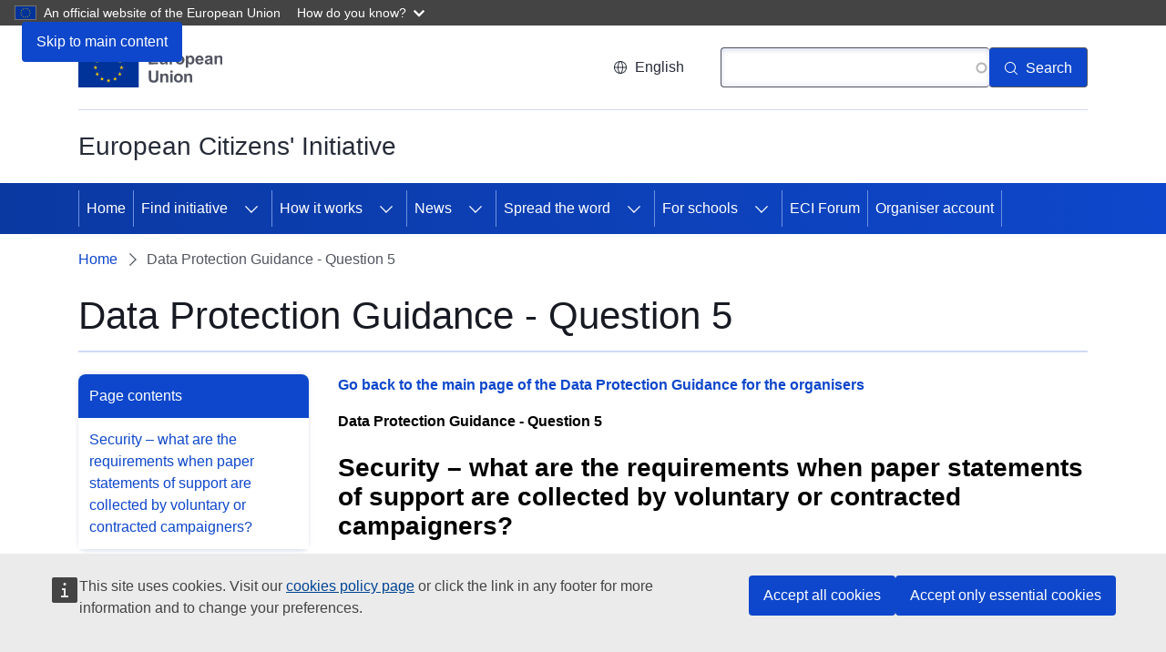

--- FILE ---
content_type: text/html; charset=UTF-8
request_url: https://citizens-initiative.europa.eu/data-protection-guidance-question-5_en
body_size: 9080
content:
<!DOCTYPE html>
<html lang="en" dir="ltr" prefix="og: https://ogp.me/ns#">
  <head>
    <meta charset="utf-8" />
<meta name="description" content="​​​​​Security – what are the requirements when paper statements of support on paper are collected by voluntary or contracted campaigners?" />
<link rel="canonical" href="https://citizens-initiative.europa.eu/data-protection-guidance-question-5_en" />
<meta property="og:site_name" content="European Citizens&#039; Initiative" />
<meta property="og:type" content="website" />
<meta property="og:url" content="https://citizens-initiative.europa.eu/data-protection-guidance-question-5_en" />
<meta property="og:title" content="Data Protection Guidance - Question 5" />
<meta property="og:description" content="​​​​​Security – what are the requirements when paper statements of support on paper are collected by voluntary or contracted campaigners?" />
<meta property="og:image" content="https://citizens-initiative.europa.eu/sites/default/files/2020-10/eci_logo_2_en.png" />
<meta name="dcterms.title" content="Data Protection Guidance - Question 5" />
<meta name="dcterms.description" content="​​​​​Security – what are the requirements when paper statements of support on paper are collected by voluntary or contracted campaigners?" />
<meta name="dcterms.type" content="Text" />
<meta name="dcterms.format" content="text/html" />
<meta name="dcterms.identifier" content="https://citizens-initiative.europa.eu/data-protection-guidance-question-5_en" />
<meta name="twitter:card" content="summary_large_image" />
<meta name="twitter:description" content="​​​​​Security – what are the requirements when paper statements of support on paper are collected by voluntary or contracted campaigners?" />
<meta name="twitter:title" content="Data Protection Guidance - Question 5" />
<meta name="twitter:site" content="@EU_Commission" />
<meta name="twitter:url" content="https://citizens-initiative.europa.eu/data-protection-guidance-question-5_en" />
<meta name="twitter:image" content="https://citizens-initiative.europa.eu/sites/default/files/2020-10/eci_logo_2_en.png" />
<meta http-equiv="X-UA-Compatible" content="IE=edge,chrome=1" />
<meta name="Generator" content="Drupal 10 (https://www.drupal.org)" />
<meta name="MobileOptimized" content="width" />
<meta name="HandheldFriendly" content="true" />
<meta name="viewport" content="width=device-width, initial-scale=1.0" />
<meta name="msapplication-square150x150logo" content="https://citizens-initiative.europa.eu/themes/custom/eci_portal_theme/assets/favicons/mstile-150x150.png" />
<meta name="msapplication-square70x70logo" content="https://citizens-initiative.europa.eu/themes/custom/eci_portal_theme/assets/favicons/mstile-70x70.png" />
<meta name="theme-color" content="#034ea1" />
<meta name="msapplication-wide310x150logo" content="https://citizens-initiative.europa.eu/themes/custom/eci_portal_theme/assets/favicons/mstile-310x150.png" />
<meta name="msapplication-TileImage" content="https://citizens-initiative.europa.eu/themes/custom/eci_portal_theme/assets/favicons/mstile-144x144.png" />
<meta name="msapplication-square310x310logo" content="https://citizens-initiative.europa.eu/themes/custom/eci_portal_theme/assets/favicons/mstile-310x310.png" />
<meta name="msapplication-TileColor" content="#034ea1" />
<link rel="icon" href="/themes/custom/eci_portal_theme/images/favicons/eu/favicon.ico" type="image/vnd.microsoft.icon" />
<link rel="alternate" hreflang="bg" href="https://citizens-initiative.europa.eu/data-protection-guidance-question-5_bg" />
<link rel="alternate" hreflang="es" href="https://citizens-initiative.europa.eu/data-protection-guidance-question-5_es" />
<link rel="alternate" hreflang="cs" href="https://citizens-initiative.europa.eu/data-protection-guidance-question-5_cs" />
<link rel="alternate" hreflang="da" href="https://citizens-initiative.europa.eu/data-protection-guidance-question-5_da" />
<link rel="alternate" hreflang="de" href="https://citizens-initiative.europa.eu/data-protection-guidance-question-5_de" />
<link rel="alternate" hreflang="et" href="https://citizens-initiative.europa.eu/data-protection-guidance-question-5_et" />
<link rel="alternate" hreflang="el" href="https://citizens-initiative.europa.eu/data-protection-guidance-question-5_el" />
<link rel="alternate" hreflang="en" href="https://citizens-initiative.europa.eu/data-protection-guidance-question-5_en" />
<link rel="alternate" hreflang="fr" href="https://citizens-initiative.europa.eu/data-protection-guidance-question-5_fr" />
<link rel="alternate" hreflang="ga" href="https://citizens-initiative.europa.eu/data-protection-guidance-question-5_ga" />
<link rel="alternate" hreflang="hr" href="https://citizens-initiative.europa.eu/data-protection-guidance-question-5_hr" />
<link rel="alternate" hreflang="it" href="https://citizens-initiative.europa.eu/data-protection-guidance-question-5_it" />
<link rel="alternate" hreflang="lv" href="https://citizens-initiative.europa.eu/data-protection-guidance-question-5_lv" />
<link rel="alternate" hreflang="lt" href="https://citizens-initiative.europa.eu/data-protection-guidance-question-5_lt" />
<link rel="alternate" hreflang="hu" href="https://citizens-initiative.europa.eu/data-protection-guidance-question-5_hu" />
<link rel="alternate" hreflang="mt" href="https://citizens-initiative.europa.eu/data-protection-guidance-question-5_mt" />
<link rel="alternate" hreflang="nl" href="https://citizens-initiative.europa.eu/data-protection-guidance-question-5_nl" />
<link rel="alternate" hreflang="pl" href="https://citizens-initiative.europa.eu/data-protection-guidance-question-5_pl" />
<link rel="alternate" hreflang="pt-pt" href="https://citizens-initiative.europa.eu/data-protection-guidance-question-5_pt" />
<link rel="alternate" hreflang="ro" href="https://citizens-initiative.europa.eu/data-protection-guidance-question-5_ro" />
<link rel="alternate" hreflang="sk" href="https://citizens-initiative.europa.eu/data-protection-guidance-question-5_sk" />
<link rel="alternate" hreflang="sl" href="https://citizens-initiative.europa.eu/data-protection-guidance-question-5_sl" />
<link rel="alternate" hreflang="fi" href="https://citizens-initiative.europa.eu/data-protection-guidance-question-5_fi" />
<link rel="alternate" hreflang="sv" href="https://citizens-initiative.europa.eu/data-protection-guidance-question-5_sv" />
<link rel="icon" href="/themes/custom/eci_portal_theme/images/favicons/eu/favicon.svg" type="image/svg+xml" />
<link rel="apple-touch-icon" href="/themes/custom/eci_portal_theme/images/favicons/eu/favicon.png" />
<link rel="icon" type="image/png" sizes="16x16" href="https://citizens-initiative.europa.eu/themes/custom/eci_portal_theme/assets/favicons/favicon-16x16.png" />
<link rel="icon" type="image/png" sizes="32x32" href="https://citizens-initiative.europa.eu/themes/custom/eci_portal_theme/assets/favicons/favicon-32x32.png" />
<link rel="icon" type="image/png" sizes="96x96" href="https://citizens-initiative.europa.eu/themes/custom/eci_portal_theme/assets/favicons/favicon-96x96.png" />
<link rel="icon" type="image/png" sizes="192x192" href="https://citizens-initiative.europa.eu/themes/custom/eci_portal_theme/assets/favicons/favicon-192x192.png" />
<link rel="icon" sizes="57x57" href="https://citizens-initiative.europa.eu/themes/custom/eci_portal_theme/assets/favicons/apple-touch-icon-57x57.png" />
<link rel="icon" sizes="60x60" href="https://citizens-initiative.europa.eu/themes/custom/eci_portal_theme/assets/favicons/apple-touch-icon-60x60.png" />
<link rel="icon" sizes="114x114" href="https://citizens-initiative.europa.eu/themes/custom/eci_portal_theme/assets/favicons/apple-touch-icon-114x114.png" />
<link rel="icon" sizes="120x120" href="https://citizens-initiative.europa.eu/themes/custom/eci_portal_theme/assets/favicons/apple-touch-icon-120x120.png" />
<link rel="icon" sizes="144x144" href="https://citizens-initiative.europa.eu/themes/custom/eci_portal_theme/assets/favicons/apple-touch-icon-144x144.png" />
<link rel="icon" sizes="152x152" href="https://citizens-initiative.europa.eu/themes/custom/eci_portal_theme/assets/favicons/apple-touch-icon-152x152.png" />
<link rel="icon" sizes="180x180" href="https://citizens-initiative.europa.eu/themes/custom/eci_portal_theme/assets/favicons/apple-touch-icon-180x180.png" />

    <title>Data Protection Guidance - Question 5</title>
    <link rel="stylesheet" media="all" href="/sites/default/files/css/css_SAwHTNymQnl1qyllkGb6UXhAiuJvKl9jINzEdtRmixA.css?delta=0&amp;language=en&amp;theme=eci_portal_theme&amp;include=eJx1jkkKAzEMBD9k8JOExmkYgWx5JDngvD4LgZxyra6GQhOa5slKeaKjHhwoyttW0k2i2R2-qw0002L4Ws36fLGRpHI4-yas3zpdRpZryaNGbkWUAHs7iacQr7T3XZGof3iJHYn-iXkCjMlAnA" />
<link rel="stylesheet" media="all" href="/sites/default/files/css/css_VQB08hNx2EQYysbZd0YNGNTLnmhFVkLcFRQeBXZSaZA.css?delta=1&amp;language=en&amp;theme=eci_portal_theme&amp;include=eJx1jkkKAzEMBD9k8JOExmkYgWx5JDngvD4LgZxyra6GQhOa5slKeaKjHhwoyttW0k2i2R2-qw0002L4Ws36fLGRpHI4-yas3zpdRpZryaNGbkWUAHs7iacQr7T3XZGof3iJHYn-iXkCjMlAnA" />
<link rel="stylesheet" media="print" href="/sites/default/files/css/css_eLx2nM6FbWhi1aCguWhQ1Ko96WapF3SOVtEGfsnGoPA.css?delta=2&amp;language=en&amp;theme=eci_portal_theme&amp;include=eJx1jkkKAzEMBD9k8JOExmkYgWx5JDngvD4LgZxyra6GQhOa5slKeaKjHhwoyttW0k2i2R2-qw0002L4Ws36fLGRpHI4-yas3zpdRpZryaNGbkWUAHs7iacQr7T3XZGof3iJHYn-iXkCjMlAnA" />
<link rel="stylesheet" media="all" href="/sites/default/files/css/css_p2R_AN2lhdYzQ_kyvVEWS3mLBKzy_-M6tsVBOUByYWo.css?delta=3&amp;language=en&amp;theme=eci_portal_theme&amp;include=eJx1jkkKAzEMBD9k8JOExmkYgWx5JDngvD4LgZxyra6GQhOa5slKeaKjHhwoyttW0k2i2R2-qw0002L4Ws36fLGRpHI4-yas3zpdRpZryaNGbkWUAHs7iacQr7T3XZGof3iJHYn-iXkCjMlAnA" />
<link rel="stylesheet" media="print" href="/sites/default/files/css/css_-4fYgc9s7Ep-UukvQrgHIXpuBG9PsVU8VRl6CreAjt0.css?delta=4&amp;language=en&amp;theme=eci_portal_theme&amp;include=eJx1jkkKAzEMBD9k8JOExmkYgWx5JDngvD4LgZxyra6GQhOa5slKeaKjHhwoyttW0k2i2R2-qw0002L4Ws36fLGRpHI4-yas3zpdRpZryaNGbkWUAHs7iacQr7T3XZGof3iJHYn-iXkCjMlAnA" />

    
  </head>
  <body class="language-en ecl-typography path-node page-node-type-oe-page">
        <a
  href="#main-content"
  class="ecl-link ecl-link--primary ecl-skip-link"
   id="skip-id"
>Skip to main content</a>

    <script type="application/json">{"utility":"globan","theme":"dark","logo":true,"link":true,"mode":false}</script>

      <div class="dialog-off-canvas-main-canvas" data-off-canvas-main-canvas>
    

    <header
    class="ecl-site-header ecl-site-header--has-menu"
    data-ecl-auto-init="SiteHeader"
    data-ecl-has-menu  >
    
      <div class="ecl-site-header__header">
          <div class="ecl-site-header__background">
        <div class="ecl-site-header__header">
          <div class="ecl-site-header__container ecl-container">
            <div class="ecl-site-header__top" data-ecl-site-header-top>
                  <a
    class="ecl-link ecl-link--standalone ecl-site-header__logo-link"
    href="https://european-union.europa.eu/index_en"
    aria-label="Home - European Union"
  >
                            <picture
  class="ecl-picture ecl-site-header__picture"
   title="European&#x20;Union"
><source 
                  srcset="/themes/contrib/oe_theme/dist/eu/images/logo/standard-version/positive/logo-eu--en.svg"
                          media="(min-width: 996px)"
                      ><img 
          class="ecl-site-header__logo-image"
              src="/themes/contrib/oe_theme/dist/eu/images/logo/condensed-version/positive/logo-eu--en.svg"
              alt="European Union flag"
          ></picture>  </a>


              <div class="ecl-site-header__action">
                  <div class="ecl-site-header__language"><a
    class="ecl-button ecl-button--tertiary ecl-site-header__language-selector"
    href="https://citizens-initiative.europa.eu/data-protection-guidance-question-5_en"
    data-ecl-language-selector
    role="button"
    aria-label="Change language, current language is English - English"
      aria-controls="language-list-overlay"
    ><span class="ecl-site-header__language-icon"><svg
  class="ecl-icon ecl-icon--s ecl-site-header__icon"
  focusable="false"
  aria-hidden="false"
   role="img"><title
    >English</title><use xlink:href="/themes/contrib/oe_theme/dist/eu/images/icons/sprites/icons.svg#global"></use></svg></span>English</a><div class="ecl-site-header__language-container" id="language-list-overlay" hidden data-ecl-language-list-overlay aria-labelledby="ecl-site-header__language-title" role="dialog"><div class="ecl-site-header__language-header"><div
        class="ecl-site-header__language-title"
        id="ecl-site-header__language-title"
      >Select your language</div><button
  class="ecl-button ecl-button--tertiary ecl-site-header__language-close ecl-button--icon-only"
  type="submit"
   data-ecl-language-list-close
><span class="ecl-button__container"><span class="ecl-button__label" data-ecl-label="true">Close</span><svg
  class="ecl-icon ecl-icon--m ecl-button__icon"
  focusable="false"
  aria-hidden="true"
   data-ecl-icon><use xlink:href="/themes/contrib/oe_theme/dist/eu/images/icons/sprites/icons.svg#close-filled"></use></svg></span></button></div><div
      class="ecl-site-header__language-content"
      data-ecl-language-list-content
    ><div class="ecl-site-header__language-category" data-ecl-language-list-eu><ul class="ecl-site-header__language-list"><li class="ecl-site-header__language-item"><a
  href="https://citizens-initiative.europa.eu/data-protection-guidance-question-5_bg"
  class="ecl-link ecl-link--standalone ecl-link--no-visited ecl-site-header__language-link"
   hreflang="bg"
><span class="ecl-site-header__language-link-code">bg</span><span class="ecl-site-header__language-link-label" lang="bg">български</span></a></li><li class="ecl-site-header__language-item"><a
  href="https://citizens-initiative.europa.eu/data-protection-guidance-question-5_es"
  class="ecl-link ecl-link--standalone ecl-link--no-visited ecl-site-header__language-link"
   hreflang="es"
><span class="ecl-site-header__language-link-code">es</span><span class="ecl-site-header__language-link-label" lang="es">Español</span></a></li><li class="ecl-site-header__language-item"><a
  href="https://citizens-initiative.europa.eu/data-protection-guidance-question-5_cs"
  class="ecl-link ecl-link--standalone ecl-link--no-visited ecl-site-header__language-link"
   hreflang="cs"
><span class="ecl-site-header__language-link-code">cs</span><span class="ecl-site-header__language-link-label" lang="cs">čeština</span></a></li><li class="ecl-site-header__language-item"><a
  href="https://citizens-initiative.europa.eu/data-protection-guidance-question-5_da"
  class="ecl-link ecl-link--standalone ecl-link--no-visited ecl-site-header__language-link"
   hreflang="da"
><span class="ecl-site-header__language-link-code">da</span><span class="ecl-site-header__language-link-label" lang="da">dansk</span></a></li><li class="ecl-site-header__language-item"><a
  href="https://citizens-initiative.europa.eu/data-protection-guidance-question-5_de"
  class="ecl-link ecl-link--standalone ecl-link--no-visited ecl-site-header__language-link"
   hreflang="de"
><span class="ecl-site-header__language-link-code">de</span><span class="ecl-site-header__language-link-label" lang="de">Deutsch</span></a></li><li class="ecl-site-header__language-item"><a
  href="https://citizens-initiative.europa.eu/data-protection-guidance-question-5_et"
  class="ecl-link ecl-link--standalone ecl-link--no-visited ecl-site-header__language-link"
   hreflang="et"
><span class="ecl-site-header__language-link-code">et</span><span class="ecl-site-header__language-link-label" lang="et">eesti</span></a></li><li class="ecl-site-header__language-item"><a
  href="https://citizens-initiative.europa.eu/data-protection-guidance-question-5_el"
  class="ecl-link ecl-link--standalone ecl-link--no-visited ecl-site-header__language-link"
   hreflang="el"
><span class="ecl-site-header__language-link-code">el</span><span class="ecl-site-header__language-link-label" lang="el">ελληνικά</span></a></li><li class="ecl-site-header__language-item"><a
  href="https://citizens-initiative.europa.eu/data-protection-guidance-question-5_en"
  class="ecl-link ecl-link--standalone ecl-link--no-visited ecl-site-header__language-link ecl-site-header__language-link--active"
   hreflang="en"
><span class="ecl-site-header__language-link-code">en</span><span class="ecl-site-header__language-link-label" lang="en">English</span></a></li><li class="ecl-site-header__language-item"><a
  href="https://citizens-initiative.europa.eu/data-protection-guidance-question-5_fr"
  class="ecl-link ecl-link--standalone ecl-link--no-visited ecl-site-header__language-link"
   hreflang="fr"
><span class="ecl-site-header__language-link-code">fr</span><span class="ecl-site-header__language-link-label" lang="fr">français</span></a></li><li class="ecl-site-header__language-item"><a
  href="https://citizens-initiative.europa.eu/data-protection-guidance-question-5_ga"
  class="ecl-link ecl-link--standalone ecl-link--no-visited ecl-site-header__language-link"
   hreflang="ga"
><span class="ecl-site-header__language-link-code">ga</span><span class="ecl-site-header__language-link-label" lang="ga">Gaeilge</span></a></li><li class="ecl-site-header__language-item"><a
  href="https://citizens-initiative.europa.eu/data-protection-guidance-question-5_hr"
  class="ecl-link ecl-link--standalone ecl-link--no-visited ecl-site-header__language-link"
   hreflang="hr"
><span class="ecl-site-header__language-link-code">hr</span><span class="ecl-site-header__language-link-label" lang="hr">hrvatski</span></a></li><li class="ecl-site-header__language-item"><a
  href="https://citizens-initiative.europa.eu/data-protection-guidance-question-5_it"
  class="ecl-link ecl-link--standalone ecl-link--no-visited ecl-site-header__language-link"
   hreflang="it"
><span class="ecl-site-header__language-link-code">it</span><span class="ecl-site-header__language-link-label" lang="it">italiano</span></a></li><li class="ecl-site-header__language-item"><a
  href="https://citizens-initiative.europa.eu/data-protection-guidance-question-5_lv"
  class="ecl-link ecl-link--standalone ecl-link--no-visited ecl-site-header__language-link"
   hreflang="lv"
><span class="ecl-site-header__language-link-code">lv</span><span class="ecl-site-header__language-link-label" lang="lv">latviešu</span></a></li><li class="ecl-site-header__language-item"><a
  href="https://citizens-initiative.europa.eu/data-protection-guidance-question-5_lt"
  class="ecl-link ecl-link--standalone ecl-link--no-visited ecl-site-header__language-link"
   hreflang="lt"
><span class="ecl-site-header__language-link-code">lt</span><span class="ecl-site-header__language-link-label" lang="lt">lietuvių</span></a></li><li class="ecl-site-header__language-item"><a
  href="https://citizens-initiative.europa.eu/data-protection-guidance-question-5_hu"
  class="ecl-link ecl-link--standalone ecl-link--no-visited ecl-site-header__language-link"
   hreflang="hu"
><span class="ecl-site-header__language-link-code">hu</span><span class="ecl-site-header__language-link-label" lang="hu">magyar</span></a></li><li class="ecl-site-header__language-item"><a
  href="https://citizens-initiative.europa.eu/data-protection-guidance-question-5_mt"
  class="ecl-link ecl-link--standalone ecl-link--no-visited ecl-site-header__language-link"
   hreflang="mt"
><span class="ecl-site-header__language-link-code">mt</span><span class="ecl-site-header__language-link-label" lang="mt">Malti</span></a></li><li class="ecl-site-header__language-item"><a
  href="https://citizens-initiative.europa.eu/data-protection-guidance-question-5_nl"
  class="ecl-link ecl-link--standalone ecl-link--no-visited ecl-site-header__language-link"
   hreflang="nl"
><span class="ecl-site-header__language-link-code">nl</span><span class="ecl-site-header__language-link-label" lang="nl">Nederlands</span></a></li><li class="ecl-site-header__language-item"><a
  href="https://citizens-initiative.europa.eu/data-protection-guidance-question-5_pl"
  class="ecl-link ecl-link--standalone ecl-link--no-visited ecl-site-header__language-link"
   hreflang="pl"
><span class="ecl-site-header__language-link-code">pl</span><span class="ecl-site-header__language-link-label" lang="pl">polski</span></a></li><li class="ecl-site-header__language-item"><a
  href="https://citizens-initiative.europa.eu/data-protection-guidance-question-5_pt"
  class="ecl-link ecl-link--standalone ecl-link--no-visited ecl-site-header__language-link"
   hreflang="pt"
><span class="ecl-site-header__language-link-code">pt</span><span class="ecl-site-header__language-link-label" lang="pt">português</span></a></li><li class="ecl-site-header__language-item"><a
  href="https://citizens-initiative.europa.eu/data-protection-guidance-question-5_ro"
  class="ecl-link ecl-link--standalone ecl-link--no-visited ecl-site-header__language-link"
   hreflang="ro"
><span class="ecl-site-header__language-link-code">ro</span><span class="ecl-site-header__language-link-label" lang="ro">română</span></a></li><li class="ecl-site-header__language-item"><a
  href="https://citizens-initiative.europa.eu/data-protection-guidance-question-5_sk"
  class="ecl-link ecl-link--standalone ecl-link--no-visited ecl-site-header__language-link"
   hreflang="sk"
><span class="ecl-site-header__language-link-code">sk</span><span class="ecl-site-header__language-link-label" lang="sk">slovenčina</span></a></li><li class="ecl-site-header__language-item"><a
  href="https://citizens-initiative.europa.eu/data-protection-guidance-question-5_sl"
  class="ecl-link ecl-link--standalone ecl-link--no-visited ecl-site-header__language-link"
   hreflang="sl"
><span class="ecl-site-header__language-link-code">sl</span><span class="ecl-site-header__language-link-label" lang="sl">slovenščina</span></a></li><li class="ecl-site-header__language-item"><a
  href="https://citizens-initiative.europa.eu/data-protection-guidance-question-5_fi"
  class="ecl-link ecl-link--standalone ecl-link--no-visited ecl-site-header__language-link"
   hreflang="fi"
><span class="ecl-site-header__language-link-code">fi</span><span class="ecl-site-header__language-link-label" lang="fi">suomi</span></a></li><li class="ecl-site-header__language-item"><a
  href="https://citizens-initiative.europa.eu/data-protection-guidance-question-5_sv"
  class="ecl-link ecl-link--standalone ecl-link--no-visited ecl-site-header__language-link"
   hreflang="sv"
><span class="ecl-site-header__language-link-code">sv</span><span class="ecl-site-header__language-link-label" lang="sv">svenska</span></a></li></ul></div></div></div></div>
<div class="views-exposed-form ecl-site-header__search-container" data-drupal-selector="views-exposed-form-search-search-page" id="block-exposedformsearchsearch-page">
  
    
      <button class="ecl-button ecl-button--tertiary ecl-site-header__search-toggle"
        data-ecl-search-toggle="true"
        aria-controls=""
        aria-expanded="false"><svg
  class="ecl-icon ecl-icon--s ecl-site-header__icon"
  focusable="false"
  aria-hidden="true"
  ><use xlink:href="/themes/contrib/oe_theme/dist/eu/images/icons/sprites/icons.svg#search"></use></svg>Search
</button>
<form class="ecl-search-form ecl-site-header__search"
  data-ecl-search-form action="/search_en" method="get">
  <form action="/search_en" method="get" id="views-exposed-form-search-search-page" accept-charset="UTF-8" class="ecl-form">
<label for="search" class="ecl-search-form__label">Search</label><div class="js-form-item form-item js-form-type-search-api-autocomplete form-item-search js-form-item-search ecl-form-group form-no-label"><input class="ecl-text-input ecl-text-input--m ecl-search-form__text-input form-autocomplete form-text ecl-text-input ecl-u-mt-none" id="search" data-drupal-selector="edit-search" data-search-api-autocomplete-search="search" data-autocomplete-path="/search_api_autocomplete/search_en?display=search_page&amp;&amp;filter=search" type="text" name="search" value="" size="30" maxlength="128" /></div><button
  class="ecl-button ecl-button--search ecl-search-form__button ecl-button--primary"
  type="submit"
   aria-label="Search"
><span class="ecl-button__container"><svg
  class="ecl-icon ecl-icon--xs ecl-button__icon"
  focusable="false"
  aria-hidden="true"
   data-ecl-icon><use xlink:href="/themes/contrib/oe_theme/dist/eu/images/icons/sprites/icons.svg#search"></use></svg><span class="ecl-button__label" data-ecl-label="true">Search</span></span></button></form>

</form>

  </div>


              </div>
            </div>
          </div>
        </div>
      </div>
    
  </div>
          <div class="ecl-site-header__banner">
      <div class="ecl-container">
                  <div class="ecl-site-header__site-name">European Citizens&#039; Initiative</div>
                      </div>
    </div>
        
      
                                  
                                                                                                                                                                                  
                                                                                                            
                                                                                        
                                  
                
                
          
      <nav
  class="ecl-menu"
  data-ecl-menu
  data-ecl-menu-max-lines="2"
  data-ecl-auto-init="Menu"
      data-ecl-menu-label-open="Menu"
        data-ecl-menu-label-close="Close"
    aria-expanded="false"
  role="navigation" aria-label="Site&#x20;navigation"
><div class="ecl-menu__overlay"></div><div class="ecl-container ecl-menu__container"><button
  class="ecl-button ecl-button--tertiary ecl-menu__open ecl-button--icon-only"
  type="button"
   data-ecl-menu-open aria-expanded="false"
><span class="ecl-button__container"><svg
  class="ecl-icon ecl-icon--m ecl-button__icon"
  focusable="false"
  aria-hidden="true"
   data-ecl-icon><use xlink:href="/themes/contrib/oe_theme/dist/eu/images/icons/sprites/icons.svg#hamburger"></use></svg><svg
  class="ecl-icon ecl-icon--s ecl-button__icon"
  focusable="false"
  aria-hidden="true"
   data-ecl-icon><use xlink:href="/themes/contrib/oe_theme/dist/eu/images/icons/sprites/icons.svg#close-filled"></use></svg><span class="ecl-button__label" data-ecl-label="true">Menu</span></span></button><section class="ecl-menu__inner" data-ecl-menu-inner aria-label="Menu"><header class="ecl-menu__inner-header"><button
  class="ecl-button ecl-button--ghost ecl-menu__close"
  type="submit"
   data-ecl-menu-close
><span class="ecl-button__container"><span class="ecl-button__label" data-ecl-label="true">Close</span><svg
  class="ecl-icon ecl-icon--s ecl-button__icon"
  focusable="false"
  aria-hidden="true"
   data-ecl-icon><use xlink:href="/themes/contrib/oe_theme/dist/eu/images/icons/sprites/icons.svg#close-filled"></use></svg></span></button><div class="ecl-menu__title">Menu</div><button
  class="ecl-button ecl-button--ghost ecl-menu__back"
  type="submit"
   data-ecl-menu-back
><span class="ecl-button__container"><svg
  class="ecl-icon ecl-icon--xs ecl-icon--rotate-270 ecl-button__icon"
  focusable="false"
  aria-hidden="true"
   data-ecl-icon><use xlink:href="/themes/contrib/oe_theme/dist/eu/images/icons/sprites/icons.svg#corner-arrow"></use></svg><span class="ecl-button__label" data-ecl-label="true">Back</span></span></button></header><button
  class="ecl-button ecl-button--ghost ecl-menu__item ecl-menu__items-previous ecl-button--icon-only"
  type="button"
   data-ecl-menu-items-previous tabindex="-1"
><span class="ecl-button__container"><svg
  class="ecl-icon ecl-icon--s ecl-icon--rotate-270 ecl-button__icon"
  focusable="false"
  aria-hidden="true"
   data-ecl-icon><use xlink:href="/themes/contrib/oe_theme/dist/eu/images/icons/sprites/icons.svg#corner-arrow"></use></svg><span class="ecl-button__label" data-ecl-label="true">Previous items</span></span></button><button
  class="ecl-button ecl-button--ghost ecl-menu__item ecl-menu__items-next ecl-button--icon-only"
  type="button"
   data-ecl-menu-items-next tabindex="-1"
><span class="ecl-button__container"><svg
  class="ecl-icon ecl-icon--s ecl-icon--rotate-90 ecl-button__icon"
  focusable="false"
  aria-hidden="true"
   data-ecl-icon><use xlink:href="/themes/contrib/oe_theme/dist/eu/images/icons/sprites/icons.svg#corner-arrow"></use></svg><span class="ecl-button__label" data-ecl-label="true">Next items</span></span></button><ul class="ecl-menu__list" data-ecl-menu-list><li class="ecl-menu__item" data-ecl-menu-item id="ecl-menu-item-ecl-menu-1472983285-0"><a
  href="/start-or-sign-initiative_en"
  class="ecl-link ecl-link--standalone ecl-menu__link"
   data-ecl-menu-link id="ecl-menu-item-ecl-menu-1472983285-0-link"
>Home</a></li><li class="ecl-menu__item ecl-menu__item--has-children" data-ecl-menu-item data-ecl-has-children aria-haspopup aria-expanded="false" id="ecl-menu-item-ecl-menu-1472983285-1"><a
  href="/find-initiative_en"
  class="ecl-link ecl-link--standalone ecl-menu__link"
   data-ecl-menu-link id="ecl-menu-item-ecl-menu-1472983285-1-link"
>Find initiative</a><button
  class="ecl-button ecl-button--ghost ecl-menu__button-caret ecl-button--icon-only"
  type="button"
   data-ecl-menu-caret aria-label="Access&#x20;item&#x27;s&#x20;children" aria-describedby="ecl-menu-item-ecl-menu-1472983285-1-link" aria-expanded="false"
><span class="ecl-button__container"><svg
  class="ecl-icon ecl-icon--xs ecl-icon--rotate-180 ecl-button__icon"
  focusable="false"
  aria-hidden="true"
   data-ecl-icon><use xlink:href="/themes/contrib/oe_theme/dist/eu/images/icons/sprites/icons.svg#corner-arrow"></use></svg></span></button><div
    class="ecl-menu__mega"
    data-ecl-menu-mega
  ><ul class="ecl-menu__sublist"><li
        class="ecl-menu__subitem"
        data-ecl-menu-subitem
      ><a
  href="/find-initiative/eci-lifecycle-statistics_en"
  class="ecl-link ecl-link--standalone ecl-menu__sublink"
  
>ECI lifecycle statistics</a></li><li class="ecl-menu__subitem ecl-menu__see-all"><a
  href="/find-initiative_en"
  class="ecl-link ecl-link--standalone ecl-link--icon ecl-menu__sublink"
  
><span 
      class="ecl-link__label">See all</span><svg
  class="ecl-icon ecl-icon--xs ecl-icon--rotate-180 ecl-link__icon"
  focusable="false"
  aria-hidden="true"
  ><use xlink:href="/themes/contrib/oe_theme/dist/eu/images/icons/sprites/icons.svg#arrow-left"></use></svg></a></li></ul></div></li><li class="ecl-menu__item ecl-menu__item--has-children" data-ecl-menu-item data-ecl-has-children aria-haspopup aria-expanded="false" id="ecl-menu-item-ecl-menu-1472983285-2"><a
  href="/how-it-works_en"
  class="ecl-link ecl-link--standalone ecl-menu__link"
   data-ecl-menu-link id="ecl-menu-item-ecl-menu-1472983285-2-link"
>How it works</a><button
  class="ecl-button ecl-button--ghost ecl-menu__button-caret ecl-button--icon-only"
  type="button"
   data-ecl-menu-caret aria-label="Access&#x20;item&#x27;s&#x20;children" aria-describedby="ecl-menu-item-ecl-menu-1472983285-2-link" aria-expanded="false"
><span class="ecl-button__container"><svg
  class="ecl-icon ecl-icon--xs ecl-icon--rotate-180 ecl-button__icon"
  focusable="false"
  aria-hidden="true"
   data-ecl-icon><use xlink:href="/themes/contrib/oe_theme/dist/eu/images/icons/sprites/icons.svg#corner-arrow"></use></svg></span></button><div
    class="ecl-menu__mega"
    data-ecl-menu-mega
  ><ul class="ecl-menu__sublist"><li
        class="ecl-menu__subitem"
        data-ecl-menu-subitem
      ><a
  href="/how-it-works_en"
  class="ecl-link ecl-link--standalone ecl-menu__sublink"
  
>Step by step</a></li><li
        class="ecl-menu__subitem"
        data-ecl-menu-subitem
      ><a
  href="/how-it-works/how-to-start_en"
  class="ecl-link ecl-link--standalone ecl-menu__sublink"
  
>Launch your initiative</a></li><li
        class="ecl-menu__subitem"
        data-ecl-menu-subitem
      ><a
  href="/how-it-works/online-collection-system_en"
  class="ecl-link ecl-link--standalone ecl-menu__sublink"
  
>Online collection system</a></li><li
        class="ecl-menu__subitem"
        data-ecl-menu-subitem
      ><a
  href="/how-it-works/regulatory-framework_en"
  class="ecl-link ecl-link--standalone ecl-menu__sublink"
  
>Regulatory framework</a></li><li
        class="ecl-menu__subitem"
        data-ecl-menu-subitem
      ><a
  href="/how-it-works/data-protection_en"
  class="ecl-link ecl-link--standalone ecl-menu__sublink"
  
>Data protection</a></li><li
        class="ecl-menu__subitem"
        data-ecl-menu-subitem
      ><a
  href="/how-it-works/privacy-policy_en"
  class="ecl-link ecl-link--standalone ecl-menu__sublink"
  
>Privacy policy</a></li><li
        class="ecl-menu__subitem"
        data-ecl-menu-subitem
      ><a
  href="/how-it-works/implementation-national-level_en"
  class="ecl-link ecl-link--standalone ecl-menu__sublink"
  
>Implementation at national level</a></li><li
        class="ecl-menu__subitem"
        data-ecl-menu-subitem
      ><a
  href="/how-it-works/history_en"
  class="ecl-link ecl-link--standalone ecl-menu__sublink"
  
>History</a></li><li
        class="ecl-menu__subitem"
        data-ecl-menu-subitem
      ><a
  href="/how-it-works/faq_en"
  class="ecl-link ecl-link--standalone ecl-menu__sublink"
  
>FAQ</a></li><li class="ecl-menu__subitem ecl-menu__see-all"><a
  href="/how-it-works_en"
  class="ecl-link ecl-link--standalone ecl-link--icon ecl-menu__sublink"
  
><span 
      class="ecl-link__label">See all</span><svg
  class="ecl-icon ecl-icon--xs ecl-icon--rotate-180 ecl-link__icon"
  focusable="false"
  aria-hidden="true"
  ><use xlink:href="/themes/contrib/oe_theme/dist/eu/images/icons/sprites/icons.svg#arrow-left"></use></svg></a></li></ul></div></li><li class="ecl-menu__item ecl-menu__item--has-children" data-ecl-menu-item data-ecl-has-children aria-haspopup aria-expanded="false" id="ecl-menu-item-ecl-menu-1472983285-3"><a
  href="/news_en"
  class="ecl-link ecl-link--standalone ecl-menu__link"
   data-ecl-menu-link id="ecl-menu-item-ecl-menu-1472983285-3-link"
>News</a><button
  class="ecl-button ecl-button--ghost ecl-menu__button-caret ecl-button--icon-only"
  type="button"
   data-ecl-menu-caret aria-label="Access&#x20;item&#x27;s&#x20;children" aria-describedby="ecl-menu-item-ecl-menu-1472983285-3-link" aria-expanded="false"
><span class="ecl-button__container"><svg
  class="ecl-icon ecl-icon--xs ecl-icon--rotate-180 ecl-button__icon"
  focusable="false"
  aria-hidden="true"
   data-ecl-icon><use xlink:href="/themes/contrib/oe_theme/dist/eu/images/icons/sprites/icons.svg#corner-arrow"></use></svg></span></button><div
    class="ecl-menu__mega"
    data-ecl-menu-mega
  ><ul class="ecl-menu__sublist"><li
        class="ecl-menu__subitem"
        data-ecl-menu-subitem
      ><a
  href="/news_en"
  class="ecl-link ecl-link--standalone ecl-menu__sublink"
  
>Latest news</a></li><li
        class="ecl-menu__subitem"
        data-ecl-menu-subitem
      ><a
  href="https://ec.europa.eu/newsroom/ecif/newsletter-archives/view/service/1501"
  class="ecl-link ecl-link--standalone ecl-link--icon ecl-menu__sublink"
  
><span 
      class="ecl-link__label">ECI newsletter </span><svg
  class="ecl-icon ecl-icon--2xs ecl-link__icon"
  focusable="false"
  aria-hidden="false"
  ><use xlink:href="/themes/contrib/oe_theme/dist/eu/images/icons/sprites/icons.svg#external"></use></svg></a></li><li
        class="ecl-menu__subitem"
        data-ecl-menu-subitem
      ><a
  href="/newsletter/subscribe_en"
  class="ecl-link ecl-link--standalone ecl-menu__sublink"
  
>Subscribe to newsletter</a></li><li
        class="ecl-menu__subitem"
        data-ecl-menu-subitem
      ><a
  href="https://ec.europa.eu/info/events/european-citizens-initiative_en"
  class="ecl-link ecl-link--standalone ecl-link--icon ecl-menu__sublink"
  
><span 
      class="ecl-link__label">Calendar of events</span><svg
  class="ecl-icon ecl-icon--2xs ecl-link__icon"
  focusable="false"
  aria-hidden="false"
  ><use xlink:href="/themes/contrib/oe_theme/dist/eu/images/icons/sprites/icons.svg#external"></use></svg></a></li><li class="ecl-menu__subitem ecl-menu__see-all"><a
  href="/news_en"
  class="ecl-link ecl-link--standalone ecl-link--icon ecl-menu__sublink"
  
><span 
      class="ecl-link__label">See all</span><svg
  class="ecl-icon ecl-icon--xs ecl-icon--rotate-180 ecl-link__icon"
  focusable="false"
  aria-hidden="true"
  ><use xlink:href="/themes/contrib/oe_theme/dist/eu/images/icons/sprites/icons.svg#arrow-left"></use></svg></a></li></ul></div></li><li class="ecl-menu__item ecl-menu__item--has-children" data-ecl-menu-item data-ecl-has-children aria-haspopup aria-expanded="false" id="ecl-menu-item-ecl-menu-1472983285-4"><a
  href="/spread-word_en"
  class="ecl-link ecl-link--standalone ecl-menu__link"
   data-ecl-menu-link id="ecl-menu-item-ecl-menu-1472983285-4-link"
>Spread the word</a><button
  class="ecl-button ecl-button--ghost ecl-menu__button-caret ecl-button--icon-only"
  type="button"
   data-ecl-menu-caret aria-label="Access&#x20;item&#x27;s&#x20;children" aria-describedby="ecl-menu-item-ecl-menu-1472983285-4-link" aria-expanded="false"
><span class="ecl-button__container"><svg
  class="ecl-icon ecl-icon--xs ecl-icon--rotate-180 ecl-button__icon"
  focusable="false"
  aria-hidden="true"
   data-ecl-icon><use xlink:href="/themes/contrib/oe_theme/dist/eu/images/icons/sprites/icons.svg#corner-arrow"></use></svg></span></button><div
    class="ecl-menu__mega"
    data-ecl-menu-mega
  ><ul class="ecl-menu__sublist"><li
        class="ecl-menu__subitem"
        data-ecl-menu-subitem
      ><a
  href="/spread-word/communication-material_en"
  class="ecl-link ecl-link--standalone ecl-menu__sublink"
  
>Communication material</a></li><li
        class="ecl-menu__subitem"
        data-ecl-menu-subitem
      ><a
  href="/spread-word/eci-ambassadors_en"
  class="ecl-link ecl-link--standalone ecl-menu__sublink"
  
>European Citizens’ Initiative Ambassadors</a></li><li
        class="ecl-menu__subitem"
        data-ecl-menu-subitem
      ><a
  href="/spread-word/citizencentral-podcast_en"
  class="ecl-link ecl-link--standalone ecl-menu__sublink"
  
>CitizenCentral Podcast</a></li><li
        class="ecl-menu__subitem"
        data-ecl-menu-subitem
      ><a
  href="/spread-word/eu-institutions-pages-eci_en"
  class="ecl-link ecl-link--standalone ecl-menu__sublink"
  
>EU institutions’ pages on the ECI</a></li><li class="ecl-menu__subitem ecl-menu__see-all"><a
  href="/spread-word_en"
  class="ecl-link ecl-link--standalone ecl-link--icon ecl-menu__sublink"
  
><span 
      class="ecl-link__label">See all</span><svg
  class="ecl-icon ecl-icon--xs ecl-icon--rotate-180 ecl-link__icon"
  focusable="false"
  aria-hidden="true"
  ><use xlink:href="/themes/contrib/oe_theme/dist/eu/images/icons/sprites/icons.svg#arrow-left"></use></svg></a></li></ul></div></li><li class="ecl-menu__item ecl-menu__item--has-children" data-ecl-menu-item data-ecl-has-children aria-haspopup aria-expanded="false" id="ecl-menu-item-ecl-menu-1472983285-5"><a
  href="/eci-school_en"
  class="ecl-link ecl-link--standalone ecl-menu__link"
   data-ecl-menu-link id="ecl-menu-item-ecl-menu-1472983285-5-link"
>For schools</a><button
  class="ecl-button ecl-button--ghost ecl-menu__button-caret ecl-button--icon-only"
  type="button"
   data-ecl-menu-caret aria-label="Access&#x20;item&#x27;s&#x20;children" aria-describedby="ecl-menu-item-ecl-menu-1472983285-5-link" aria-expanded="false"
><span class="ecl-button__container"><svg
  class="ecl-icon ecl-icon--xs ecl-icon--rotate-180 ecl-button__icon"
  focusable="false"
  aria-hidden="true"
   data-ecl-icon><use xlink:href="/themes/contrib/oe_theme/dist/eu/images/icons/sprites/icons.svg#corner-arrow"></use></svg></span></button><div
    class="ecl-menu__mega"
    data-ecl-menu-mega
  ><ul class="ecl-menu__sublist"><li
        class="ecl-menu__subitem"
        data-ecl-menu-subitem
      ><a
  href="/schools/eci-educational-toolkit_en"
  class="ecl-link ecl-link--standalone ecl-menu__sublink"
  
>ECI educational toolkit</a></li><li class="ecl-menu__subitem ecl-menu__see-all"><a
  href="/eci-school_en"
  class="ecl-link ecl-link--standalone ecl-link--icon ecl-menu__sublink"
  
><span 
      class="ecl-link__label">See all</span><svg
  class="ecl-icon ecl-icon--xs ecl-icon--rotate-180 ecl-link__icon"
  focusable="false"
  aria-hidden="true"
  ><use xlink:href="/themes/contrib/oe_theme/dist/eu/images/icons/sprites/icons.svg#arrow-left"></use></svg></a></li></ul></div></li><li class="ecl-menu__item" data-ecl-menu-item id="ecl-menu-item-ecl-menu-1472983285-6"><a
  href="/eci-forum_en"
  class="ecl-link ecl-link--standalone ecl-menu__link"
   data-ecl-menu-link id="ecl-menu-item-ecl-menu-1472983285-6-link"
>ECI Forum</a></li><li class="ecl-menu__item" data-ecl-menu-item id="ecl-menu-item-ecl-menu-1472983285-7"><a
  href="/organiser-account_en"
  class="ecl-link ecl-link--standalone ecl-menu__link"
   data-ecl-menu-link id="ecl-menu-item-ecl-menu-1472983285-7-link"
>Organiser account</a></li></ul></section></div></nav>




  </header>

        <div id="block-ecipageheaderwithbanner">
  
    
                                      
<div class="ecl-page-header" ><div class="ecl-container"><nav
  class="ecl-breadcrumb ecl-page-header__breadcrumb"
   aria-label="You&#x20;are&#x20;here&#x3A;" aria-label="You&#x20;are&#x20;here&#x3A;" data-ecl-breadcrumb="true"
><ol class="ecl-breadcrumb__container"><li class="ecl-breadcrumb__segment" data-ecl-breadcrumb-item="static"><a
  href="/_en"
  class="ecl-link ecl-link--standalone ecl-link--no-visited ecl-breadcrumb__link"
  
>Home</a><svg
  class="ecl-icon ecl-icon--fluid ecl-breadcrumb__icon"
  focusable="false"
  aria-hidden="true"
   role="presentation"><use xlink:href="/themes/contrib/oe_theme/dist/eu/images/icons/sprites/icons.svg#corner-arrow"></use></svg></li><li class="ecl-breadcrumb__segment ecl-breadcrumb__current-page" data-ecl-breadcrumb-item="static" aria-current="page"><span>Data Protection Guidance - Question 5</span></li></ol></nav></div><div class="ecl-container"><div class="ecl-page-header__title-container"><h1 class="ecl-page-header__title"><span>Data Protection Guidance - Question 5</span></h1></div></div></div>
  </div>


  
  <main class="ecl-u-pb-xl" id="main-content">
    <div class="ecl-container">
      <div class="ecl-row">
                  <aside class="ecl-col-12 ecl-col-l-3">
              <div>
    <div id="block-inpagenavigation-content-pages">
  
    
      <nav class="ecl-inpage-navigation oe-theme-ecl-inpage-navigation ecl-u-d-none" data-ecl-inpage-navigation="true">
  <div class="ecl-inpage-navigation__title">Page contents</div>
  <div class="ecl-inpage-navigation__body">
    <button type="button" class="ecl-inpage-navigation__trigger"
            id="ecl-inpage-navigation-trigger" data-ecl-inpage-navigation-trigger="true"
            aria-controls="ecl-inpage-navigation-list" aria-expanded="false" aria-label="inpage-navigation trigger"><span
        class="ecl-inpage-navigation__trigger-current"
        data-ecl-inpage-navigation-trigger-current="true"> </span>
      <svg
  class="ecl-icon ecl-icon--s ecl-icon--rotate-180 ecl-inpage-navigation__trigger-icon"
  focusable="false"
  aria-hidden="true"
  ><use xlink:href="/themes/contrib/oe_theme/dist/eu/images/icons/sprites/icons.svg#corner-arrow"></use></svg>    </button>
    <ul class="ecl-inpage-navigation__list" aria-labelledby="ecl-inpage-navigation-trigger"
        data-ecl-inpage-navigation-list="true" id="ecl-inpage-navigation-list">
    </ul>
  </div>
</nav>

  </div>

  </div>

          </aside>
                <div class="ecl-col-12 ecl-col-l-9" id="main_page_content">
            <div>
    <div data-drupal-messages-fallback class="hidden"></div><div id="block-eci-portal-theme-main-page-content" class="ecl-u-mb-l">
  
    
      <article>

  
    

  
  <div>
      <div class="layout layout--onecol">
    <div  class="layout__region layout__region--content">
      <div class="ecl"><div class="ecl"><p><a href="https://citizens-initiative.europa.eu/how-it-works/data-protection_en"><strong>Go back to the main page of the Data Protection Guidance for the organisers</strong></a>​​​​​</p>

<p><strong>Data Protection Guidance - Question 5</strong></p>

<h2>Security – what are the requirements when paper statements of support are collected by voluntary or contracted campaigners?</h2>

<p>As paper statements of support are normally collected in a decentralised way, the collection is often carried out by voluntary or contracted campaigners, other than the initiative organisers themselves. These campaigners should be considered as data processors and should act based on a written agreement with the representative.</p>

<p><strong>An agreement with a ‘campaigner’ is therefore a controller-processor agreement within the meaning of Article 28 GDPR and needs to cover the aspects listed in that Article.</strong></p>

<p>Indicatively, such an agreement in this context could contain: &nbsp;</p>

<ul>
	<li>Representative’s authorisation for a campaigner to collect statements of support (and&nbsp;signatories’ email addresses) for a given initiative on their behalf.</li>
	<li>Representative’s instructions on how to address possible data protection related questions and requests from signatories/data subjects.</li>
	<li>Campaigner’s engagement to respect the data protection policy of the organisers and in particular to:
	<ul>
		<li>collect statements of support (and signatories’ email addresses) only according to the instructions from the organisers, and only via the forms communicated to them by these organisers;</li>
		<li>refrain from collecting other data;</li>
		<li>inform signatories of the content of the initiative and on their rights according to the&nbsp;<a href="https://citizens-initiative.europa.eu/data-protection-guidance-question-9_en">privacy statement</a><u>;</u></li>
		<li>inform signatories that providing email addresses is only optional and does not condition their rights to support the initiative;</li>
		<li>store collected statements of support (and email addresses) in a safe place until their transmission to the initiative&nbsp;organisers;</li>
		<li>transfer the collected statements of support and email addresses in a secure way, e.g., by registered post or by courier and to the initiative organisers only.</li>
	</ul>
	</li>
	<li>Campaigner’s confirmation that:
	<ul>
		<li>he/she has read and understood the provisions of the privacy statement defined in Annex III to the&nbsp;<a href="https://eur-lex.europa.eu/legal-content/TXT/?qid=1558082143592&amp;uri=CELEX:32019R0788">Regulation on the European citizens' initiative</a>&nbsp;and has familiarised himself/herself with the initiative’s content, as well as with the materials the organisers use to communicate it (website, other relevant documents or information);</li>
		<li>he/she is aware of his/her responsibility for the collected data.</li>
	</ul>
	</li>
</ul>

<p><strong>References:</strong></p>

<ul>
	<li>Articles 28 and 32 of the&nbsp;<a href="https://eur-lex.europa.eu/legal-content/TXT/?uri=CELEX:32016R0679">GDPR</a></li>
</ul></div>
</div>
<div class="ecl ecl-u-mb-m"><div class="ecl"><p>&nbsp;</p><ul></ul></div></div>
    </div>
  </div>

  </div>

</article>

  </div>

  </div>

        </div>
      </div>
    </div>
  </main>

        <div id="block-footerforumblock">
  
    
      <div class="ecl-container ecl-u-mb-xl">
  

            
  




  
<div>
  <section
  class="ecl-banner ecl-banner--l ecl-banner--font-m ecl-banner--box-bg-light ecl-banner--color-dark ecl-banner--h-center ecl-banner--v-center"
  data-ecl-banner data-ecl-auto-init="Banner"
><figure class="ecl-banner__picture-container"><picture
  class="ecl-picture ecl-banner__picture"
   data-ecl-banner-image
><img 
          class="ecl-banner__image"
              src="https://citizens-initiative.europa.eu/themes/custom/eci_portal_theme/assets/images/hero-banner-bg.png"
              alt=""
          ></picture></figure><div class="ecl-container ecl-banner__info"><div
      class="ecl-banner__container"
      data-ecl-banner-container
    ><div class="ecl-banner__content"><div class="ecl-banner__title"><span class="ecl-banner__title-text">Want to learn and collaborate?</span></div><div class="ecl-banner__cta"><a
  href="https://citizens-initiative-forum.europa.eu/_en"
  class="ecl-link ecl-link--cta ecl-link--icon ecl-banner__link-cta"
  
><span 
      class="ecl-link__label">Join the Forum</span><svg
  class="ecl-icon ecl-icon--xs ecl-icon--rotate-90 ecl-link__icon"
  focusable="false"
  aria-hidden="true"
  ><use xlink:href="/themes/contrib/oe_theme/dist/eu/images/icons/sprites/icons.svg#corner-arrow"></use></svg></a></div></div></div></div></section>
</div>

</div>

  </div>


                
    
    
  


            
      
  <footer
  class="ecl-site-footer"
  
><div class="ecl-container ecl-site-footer__container"><div class="ecl-site-footer__row"><div class="ecl-site-footer__column"><div class="ecl-site-footer__section ecl-site-footer__section--site-info"><div class="ecl-site-footer__title"><a
  href="https://citizens-initiative.europa.eu/_en"
  class="ecl-link ecl-link--standalone ecl-site-footer__title-link"
  
>European Citizens&#039; Initiative</a></div><div class="ecl-site-footer__description">This site is managed by:<br />Secretariat-General</div><ul class="ecl-site-footer__list"><li class="ecl-site-footer__list-item"><a
  href="/accessibility-statement_en"
  class="ecl-link ecl-link--standalone ecl-site-footer__link"
   data-is-accessibility-link="true"
>Accessibility</a></li></ul></div></div><div class="ecl-site-footer__column"><div class="ecl-site-footer__section"><div class="ecl-site-footer__title">Contact us</div><ul class="ecl-site-footer__list"><li class="ecl-site-footer__list-item"><a
  href="/contact_en"
  class="ecl-link ecl-link--standalone ecl-site-footer__link"
  
>Contact us</a></li></ul></div><div class="ecl-site-footer__section"><div class="ecl-site-footer__title">Follow us</div><ul class="ecl-site-footer__list ecl-site-footer__list--inline"><li class="ecl-site-footer__list-item"><a
  href="/newsletter/subscribe_en"
  class="ecl-link ecl-link--standalone ecl-site-footer__link"
  
>Subscribe to newsletter</a></li></ul></div></div><div class="ecl-site-footer__column"><div class="ecl-site-footer__section"><div class="ecl-site-footer__title">Key pages</div><ul class="ecl-site-footer__list"><li class="ecl-site-footer__list-item"><a
  href="/sitemap_en"
  class="ecl-link ecl-link--standalone ecl-site-footer__link"
  
>Sitemap</a></li><li class="ecl-site-footer__list-item"><a
  href="/privacy-policy"
  class="ecl-link ecl-link--standalone ecl-site-footer__link"
  
>Privacy policy</a></li><li class="ecl-site-footer__list-item"><a
  href="https://register.eci.ec.europa.eu/organisers"
  class="ecl-link ecl-link--standalone ecl-link--icon ecl-site-footer__link"
  
><span 
      class="ecl-link__label">Organiser account</span><svg
  class="ecl-icon ecl-icon--xs ecl-link__icon"
  focusable="false"
  aria-hidden="true"
  ><use xlink:href="/themes/contrib/oe_theme/dist/eu/images/icons/sprites/icons.svg#external"></use></svg></a></li></ul></div></div></div><div class="ecl-site-footer__row"><div class="ecl-site-footer__column"><div class="ecl-site-footer__section"><a
  href="https://european-union.europa.eu/index_en"
  class="ecl-link ecl-link--standalone ecl-site-footer__logo-link"
  
><picture
  class="ecl-picture ecl-site-footer__picture"
   title="European&#x20;Union"
><source 
                  srcset="/themes/contrib/oe_theme/dist/eu/images/logo/standard-version/positive/logo-eu--en.svg"
                          media="(min-width: 996px)"
                      ><img 
          class="ecl-site-footer__logo-image"
              src="/themes/contrib/oe_theme/dist/eu/images/logo/condensed-version/positive/logo-eu--en.svg"
              alt="European Union flag"
          ></picture></a><div class="ecl-site-footer__description">Discover more on <a href="https://europa.eu/" class="ecl-link ecl-link--standalone">europa.eu</a></div></div></div><div class="ecl-site-footer__column"><div class="ecl-site-footer__section"><div class="ecl-site-footer__title">Contact the EU</div><ul class="ecl-site-footer__list"><li class="ecl-site-footer__list-item"><a
  href="tel:0080067891011"
  class="ecl-link ecl-link--standalone ecl-site-footer__link"
  
>Call us 00 800 6 7 8 9 10 11</a></li><li class="ecl-site-footer__list-item"><a
  href="https://european-union.europa.eu/contact-eu/call-us_en"
  class="ecl-link ecl-link--standalone ecl-site-footer__link"
  
>Use other telephone options</a></li><li class="ecl-site-footer__list-item"><a
  href="https://european-union.europa.eu/contact-eu/write-us_en"
  class="ecl-link ecl-link--standalone ecl-site-footer__link"
  
>Write to us via our contact form</a></li><li class="ecl-site-footer__list-item"><a
  href="https://european-union.europa.eu/contact-eu/meet-us_en"
  class="ecl-link ecl-link--standalone ecl-site-footer__link"
  
>Meet us at one of the EU centres</a></li></ul></div><div class="ecl-site-footer__section"><div class="ecl-site-footer__title">Social media</div><ul class="ecl-site-footer__list"><li class="ecl-site-footer__list-item"><a
  href="https://european-union.europa.eu/contact-eu/social-media-channels_en"
  class="ecl-link ecl-link--standalone ecl-site-footer__link"
  
>Search for EU social media channels</a></li></ul></div></div><div class="ecl-site-footer__column"><div class="ecl-site-footer__section"><div class="ecl-site-footer__title">Legal</div><ul class="ecl-site-footer__list"><li class="ecl-site-footer__list-item"><a
  href="https://european-union.europa.eu/languages-our-websites_en"
  class="ecl-link ecl-link--standalone ecl-site-footer__link"
  
>Languages on our websites</a></li><li class="ecl-site-footer__list-item"><a
  href="https://european-union.europa.eu/privacy-policy_en"
  class="ecl-link ecl-link--standalone ecl-site-footer__link"
  
>Privacy policy</a></li><li class="ecl-site-footer__list-item"><a
  href="https://european-union.europa.eu/legal-notice_en"
  class="ecl-link ecl-link--standalone ecl-site-footer__link"
  
>Legal notice</a></li><li class="ecl-site-footer__list-item"><a
  href="https://european-union.europa.eu/cookies_en"
  class="ecl-link ecl-link--standalone ecl-site-footer__link"
  
>Cookies</a></li></ul></div><div class="ecl-site-footer__section"><div class="ecl-site-footer__title">EU institutions and bodies</div><ul class="ecl-site-footer__list"><li class="ecl-site-footer__list-item"><a
  href="https://european-union.europa.eu/institutions-law-budget/institutions-and-bodies/search-all-eu-institutions-and-bodies_en"
  class="ecl-link ecl-link--standalone ecl-site-footer__link"
  
>Search all EU institutions and bodies</a></li></ul></div></div></div></div></footer>


  
  </div>

    <script type="application/json">{"utility":"piwik","siteID":"176","sitePath":["citizens-initiative.europa.eu"],"instance":"europa.eu"}</script>
<script type="application/json">{"utility":"cck"}</script>
<script type="application/json">{"service":"laco","include":".laco","coverage":{"document":"any","page":"any"},"icon":"all","exclude":".nolaco, .more-link, .pager"}</script>

    <script type="application/json" data-drupal-selector="drupal-settings-json">{"path":{"baseUrl":"\/","pathPrefix":"","currentPath":"node\/651","currentPathIsAdmin":false,"isFront":false,"currentLanguage":"en"},"pluralDelimiter":"\u0003","suppressDeprecationErrors":true,"ajaxPageState":{"libraries":"eJx1jkEOwjAMBD8UyJMiN121kdw42E4hvJ6CQBwQxxntSItcElNdOi1IBkb2IjX-qsRlUtIRcBRN1ImTr9gQJzIEpiHd01wsyw4dUSqycBC8V7g5tB6R7cvXNi3Vn3jF5CJscdbeiM8fPtlG6iw0Q8Oll3s0HwwLBtK8JmolUXfJsjWGI_7xwYY5ttfZB5NnYUw","theme":"eci_portal_theme","theme_token":null},"ajaxTrustedUrl":{"\/search_en":true},"language_selection":{"languageSwitcherOpenerParam":"openLanguageSwitcher","languageSwitcherOpenerSelector":"[data-ecl-language-selector]"},"search_api_autocomplete":{"search":{"auto_submit":true,"min_length":2}},"initiatives_endpoint":"https:\/\/register.eci.ec.europa.eu\/core\/api","deadline_message_for":["ECI(2023)000004"],"site_name":"European Citizens\u0027 Initiative","social_generic_logo":"https:\/\/citizens-initiative.europa.eu\/sites\/default\/files\/2020-10\/eci_logo_2_en.png","ecl_images_path":"themes\/contrib\/oe_theme\/dist\/eu\/images","ecl_branding":"standardised","user":{"uid":0,"permissionsHash":"d2571431ecdefe96a3ffff513b54c783a25781510557494d512a8de3cd45ee72"}}</script>
<script src="/sites/default/files/js/js_pZdRdromz4oRS_JeXoTQ6TusoehnQEjM7vKJz9CR4mw.js?scope=footer&amp;delta=0&amp;language=en&amp;theme=eci_portal_theme&amp;include=eJx1y1sOwjAMRNENFbIky0lHaSQnjmyHx-4pEnwhPu8ZDUoj4VEXV5BDUKLpSL9E0rKxPTecj6kWLBQHOlJmx6b4FB4BG-fot_rWO3Koiqfd1mS5fvvinS1EeYdtDrZyEM9GvEKL9ikIpD_-AqziSGs"></script>
<script src="/modules/custom/eci_language_selection/js/language_selection.js?v=10.5.8" defer></script>
<script src="/sites/default/files/js/js_QZxaYAdBdCFgSlSeu1W7uDkHB_yn7yRqXUL50ox9Hhg.js?scope=footer&amp;delta=2&amp;language=en&amp;theme=eci_portal_theme&amp;include=eJx1y1sOwjAMRNENFbIky0lHaSQnjmyHx-4pEnwhPu8ZDUoj4VEXV5BDUKLpSL9E0rKxPTecj6kWLBQHOlJmx6b4FB4BG-fot_rWO3Koiqfd1mS5fvvinS1EeYdtDrZyEM9GvEKL9ikIpD_-AqziSGs"></script>
<script src="https://webtools.europa.eu/load.js" defer></script>
<script src="/sites/default/files/js/js_ZLcSIaOwhUmM56QTw7k6ICvVjQT48FeiZGMzWZ1Rxnw.js?scope=footer&amp;delta=4&amp;language=en&amp;theme=eci_portal_theme&amp;include=eJx1y1sOwjAMRNENFbIky0lHaSQnjmyHx-4pEnwhPu8ZDUoj4VEXV5BDUKLpSL9E0rKxPTecj6kWLBQHOlJmx6b4FB4BG-fot_rWO3Koiqfd1mS5fvvinS1EeYdtDrZyEM9GvEKL9ikIpD_-AqziSGs"></script>

  </body>
</html>
